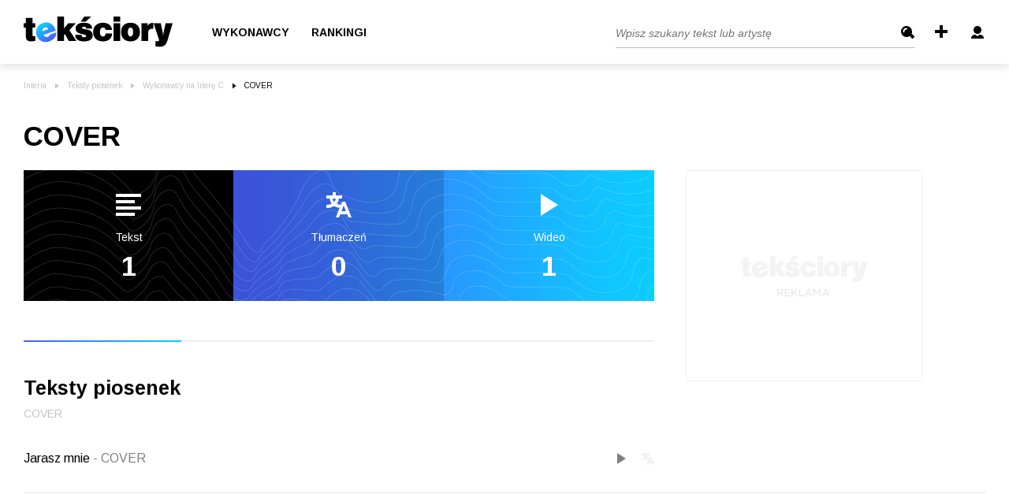

--- FILE ---
content_type: text/html; charset=UTF-8
request_url: https://teksciory.interia.pl/cover,a,39603.html
body_size: 55490
content:
<!DOCTYPE html>
<html xmlns="http://www.w3.org/1999/xhtml">
<head>

<title>COVER teksty piosenek, tłumaczenia piosenek - Teksciory.pl</title><meta http-equiv="Content-Type" content="text/html; charset=UTF-8" />
<meta http-equiv="Content-Language" content="pl" />
<meta name="robots" content="index,follow" />
<meta name="description" content="COVER - teksty piosenek. Zbiór tekstów piosenek, tłumaczeń oraz teledysków zespołu COVER. Znajdź słowa, tekst ulubionej piosenki, jej tłumaczenie oraz teledysk." />
<meta name="keywords" content="COVER, teksty piosenek, tłumaczenia tekstów piosenek, tekst piosenki, teksty, piosenki, słowa piosenki, teledyski" /><meta name="viewport" content="width=device-width, initial-scale=1.0" >
<meta name="googlebot" content="noodp" />
<meta name="referrer" content="origin">
<link rel="icon" href="/favicon/favicon.ico">
<link rel="apple-touch-icon" sizes="180x180" href="/favicon/apple-touch-icon.png">
<link rel="icon" type="image/png" sizes="32x32" href="/favicon/favicon-32x32.png">
<link rel="icon" type="image/png" sizes="16x16" href="/favicon/favicon-16x16.png">
<link rel="manifest" href="/favicon/site.webmanifest">
<meta name="msapplication-TileColor" content="#da532c" />
<meta name="theme-color" content="#ffffff" />

<link href="https://fonts.googleapis.com/css2?family=Arimo:ital,wght@0,400;0,700;1,400&display=swap" rel="stylesheet" type="text/css">
<link href="/s/main.css?v=151220201305" media="screen" rel="stylesheet" type="text/css" />    <link href="/s/artist.css" rel="stylesheet" type="text/css">

<script type="text/javascript" src="/js/jquery-1.6.2.min.js?v=151220201305"></script>
<script type="text/javascript" src="/js/jquery.filestyle.mini.js?v=151220201305"></script>
<script type="text/javascript" src="/js/jquery.cookie.js?v=151220201305"></script>
<script type="text/javascript" src="/js/login.js?v=151220201305"></script>
<script type="text/javascript" src="/js/lazyload.min.js?v=151220201305"></script>
<script type="text/javascript" src="/js/common.js?v=151220201305"></script>
<script type="text/javascript" src="/js/ads-placement.js?v=151220201305"></script>
    <script>
        window.iwaCustomVariablesData = { artistId: 39603 };
    </script>
    
<script>
window.Inpl = window.Inpl || {};
window.Inpl.Ad = window.Inpl.Ad || {};
window.Inpl.Ad.exSettings = window.Inpl.Ad.exSettings || {};
window.Inpl.Ad.exSettings.domain = "teksciory.interia.pl";
</script><script>


        window.Inpl = window.Inpl||{};
        window.Inpl.host = "teksciory.interia.pl";
        window.Inpl.trackerId = "1";
        window.Inpl.WebTr={};
        if(!window.disallowInsets){
        
        Inpl.WebTr.gemius={};
        Inpl.WebTr.gemius.host="//interia.hit.gemius.pl/";
        Inpl.WebTr.gemius.identifier="d2LlREs3CY5xPvn9ESgLEPUH.uzp9kbcfQhW6WmXH6..Y7";
        
        
        var Inpl=window.Inpl||{};function gemius_pending(i){window[i]=window[i]||function(){var e=window[i+"_pdata"]=window[i+"_pdata"]||[];e[e.length]=arguments}}Inpl.skipGemiusIdent||(pp_gemius_identifier=Inpl.WebTr.gemius.identifier,pp_gemius_time_identifier=Inpl.WebTr.gemius.time_identifier),Inpl.gemiusOff||(gemius_pending("gemius_hit"),gemius_pending("gemius_event"),gemius_pending("pp_gemius_hit"),gemius_pending("pp_gemius_event"),function(r,o){try{function e(e,i){var t=r.createElement(o),s=e?Inpl.WebTr.gemius.host+"sweqevub.js":Inpl.WebTr.gemius.host+"xgemius.js";n=e?"sweqevub":"xgemius",p=e?6:1,t.setAttribute("async","async"),t.setAttribute("defer","defer"),t.onerror=function(){void 0!==Inpl&&void 0!==Inpl.Abd&&Inpl.Abd.trackError(n,p)},t.onload=function(){void 0!==Inpl&&void 0!==Inpl.Abd&&Inpl.Abd.registerScript(n,p)},t.src=d+":"+s,u.parentNode.insertBefore(t,u),i&&t.addEventListener?t.addEventListener(["on","er","r","or"].join(""),i,!1):i&&t.attachEvent&&t.attachEvent("onerror",i)}var u=r.getElementsByTagName(o)[0],d="http"+("https:"==location.protocol?"s":"");e(0,function(){e(1)})}catch(e){window.Inpl&&window.Inpl.Log&&Inpl.Log.log("gemius_inset_error",e)}}(document,"script"));var __iwa=__iwa||[];__iwa.push(["setCustomVar","gemius_hg","1","page"]),Inpl.skipGemiusIdent||(__iwa.push(["setCustomVar","gemiusId",pp_gemius_identifier,"page"]),__iwa.push(["setCustomVar","gemiusTime",pp_gemius_time_identifier,"page"]));
        
        Inpl.WebTr.tout = {};
        Inpl.WebTr.tout.url= "//js.iplsc.com/inpl.tout/1.0.69/inpl.tout.js";
        Inpl.WebTr.tout.includeBreakingNews=1;    
        Inpl.WebTr.tout.includeTout=1;
        Inpl.WebTr.tout.color="#000000";
        Inpl.WebTr.tout.theme=null;
        !function(e,t,u){e.Inpl=e.Inpl||{},e.Inpl.Tout=e.Inpl.Tout||{},e.Inpl.Tout.create=function(e){this.queue=this.queue||[],this.queue.push(e)};var n={includeTout:e.Inpl.WebTr.tout.includeTout,includeBreakingNews:e.Inpl.WebTr.tout.includeBreakingNews,includeNews:e.Inpl.WebTr.tout.includeNews,theme:e.Inpl.WebTr.tout.theme,color:e.Inpl.WebTr.tout.color},l=t.createElement("script");l.src=u,t.querySelector("head").appendChild(l),e.Inpl.Tout.create(n)}(window,document,Inpl.WebTr.tout.url);
    
        var __iwa = __iwa || [];
        Inpl.WebTr.iwa = {};
        Inpl.Ad = Inpl.Ad || {};
        Inpl.Ad.exSettings = Inpl.Ad.exSettings || {};
        Inpl.Ad.exSettings.keywords = Inpl.Ad.exSettings.keywords || {};
        __iwa.push(['setCustomVar','webtrack','true','page']);
        __iwa.push(['setCustomVar','webtrack','true','page']);
        __iwa.push(['setCustomVar','webtrack_date','1/19/2026, 7:47:39 AM','page']);
        __iwa.push(['setCustomVar','keywords',Inpl.Ad.exSettings.keywords.DFP,'page']);
        __iwa.push(['setCustomVar','path_prefix',Inpl.Ad.exSettings.pathPrefix,'page']);
        Inpl.WebTr.iwa.crossorigin = 0;
        Inpl.WebTr.iwa.plugins = {"performance":{"name":"performance"},"pageheight":{"name":"pageheight"},"scroll":{"name":"scroll"},"timeSpent":{"name":"timeSpent"},"viewAbility":{"name":"viewAbility"},"browserFeatures":{"name":"browserFeatures"}};
        Inpl.WebTr.iwa.noPv = false;
        Inpl.WebTr.iwa.trackerId = window.Inpl.trackerId;
        Inpl.WebTr.iwa.iwa3Source = "//js.iplsc.com/iwa3/3.0.140/";
        Inpl.WebTr.iwa.iwa3Collector = "//iwa3.hit.interia.pl:443";
        Inpl.WebTr.iwa.sessionHost = window.Inpl.host;
        !function(e){var i={};function n(r){if(i[r])return i[r].exports;var t=i[r]={i:r,l:!1,exports:{}};return e[r].call(t.exports,t,t.exports,n),t.l=!0,t.exports}n.m=e,n.c=i,n.d=function(e,i,r){n.o(e,i)||Object.defineProperty(e,i,{enumerable:!0,get:r})},n.r=function(e){"undefined"!=typeof Symbol&&Symbol.toStringTag&&Object.defineProperty(e,Symbol.toStringTag,{value:"Module"}),Object.defineProperty(e,"__esModule",{value:!0})},n.t=function(e,i){if(1&i&&(e=n(e)),8&i)return e;if(4&i&&"object"==typeof e&&e&&e.__esModule)return e;var r=Object.create(null);if(n.r(r),Object.defineProperty(r,"default",{enumerable:!0,value:e}),2&i&&"string"!=typeof e)for(var t in e)n.d(r,t,function(i){return e[i]}.bind(null,t));return r},n.n=function(e){var i=e&&e.__esModule?function(){return e.default}:function(){return e};return n.d(i,"a",i),i},n.o=function(e,i){return Object.prototype.hasOwnProperty.call(e,i)},n.p="/",n(n.s=0)}([function(e,i){"undefined"==typeof iwa&&(window.iwa=function(){return iwa3.apply(null,arguments)});var n=window.Inpl||{};window.emptyString="",function(e,i,r,t,o,a){var w=Object.entries&&"undefined"!=typeof Promise&&-1!==Promise.toString().indexOf("[native code]")?1:0;window.iwa3BaseURL=w?e+"new/":e+"old/";var s=window.iwa3BaseURL+"main.iwa.js";window.IWA3Object="iwa3";var c="script";window.iwa3=window.iwa3||function(){window.iwa3.q=window.iwa3.q||[],window.iwa3.q.push(arguments)};var u=document.createElement(c);n.WebTr.iwa.sessionHost?u.src="https:"+t+"/"+a+"iwa_core?ts="+Date.now()+"&u="+encodeURIComponent(location.href)+"&sh="+n.WebTr.iwa.sessionHost:u.src="https:"+t+"/"+a+"iwa_core?ts="+Date.now()+"&u="+encodeURIComponent(location.href)+"&sh="+location.host.replace("www.",""),u.async=1;var d=document.createElement(c),l=document.getElementsByTagName(c)[0];d.async=1,iwa3("config",{request:{socket:{url:"wss:"+t+"/"+a+"collector"},http:{url:"https:"+t}}}),d.src=s,n.WebTr.iwa.crossorigin&&d.setAttribute("crossorigin","anonymous"),l.parentNode.insertBefore(u,l),l.parentNode.insertBefore(d,l),u.onerror=function(){void 0!==n&&void 0!==n.Abd&&n.Abd.trackError("iwa3",3)},u.onload=function(){void 0!==n&&void 0!==n.Abd&&n.Abd.registerScript("iwa3",3)}}(n.WebTr.iwa.iwa3Source,0,0,n.WebTr.iwa.iwa3Collector,0,window.emptyString),n.WebTr.iwa.sessionHost?iwa("create",n.WebTr.iwa.trackerId,{sessionDomain:n.WebTr.iwa.sessionHost}):iwa("create",n.WebTr.iwa.trackerId);var r={};for(var t in n.WebTr.iwa.plugins)n.WebTr.iwa.plugins.hasOwnProperty(t)&&(o(),"clickMap"===t?iwa("clickMap"):iwa("plugin","register",t,r));function o(){for(var e in r={},n.WebTr.iwa.plugins[t].cv)n.WebTr.iwa.plugins[t].cv.hasOwnProperty(e)&&(r[n.WebTr.iwa.plugins[t].cv[e].name]=n.WebTr.iwa.plugins[t].cv[e].value)}if(window.iwaCustomVariablesData)for(var a in window.iwaCustomVariablesData)window.iwaCustomVariablesData.hasOwnProperty(a)&&iwa("setCustomVar",a,window.iwaCustomVariablesData[a],"page");n.WebTr.iwa.noPv||iwa("send","pageview")}]);
        iwa('plugin', 'register', 'rodo');
    
        Inpl.WebTr.ga4={};
        Inpl.WebTr.ga4.codes={"0":{"value":"G-KTT130KQ7K","cookieDomain":""}};
        (o=>{o.addEventListener("load",()=>{for(var e in Inpl.WebTr.ga4.codes){var a,t,n;Inpl.WebTr.ga4.codes.hasOwnProperty(e)&&(a=Inpl.WebTr.ga4.codes[e].value,e=Inpl.WebTr.ga4.codes[e].cookieDomain,n="script",t=document.createElement(n),n=document.getElementsByTagName(n)[0],t.async=1,t.src="https://www.googletagmanager.com/gtag/js?id="+a,n.parentNode.insertBefore(t,n),o.dataLayer=o.dataLayer||[],o.gtag=function(){dataLayer.push(arguments)},o.gtag("js",new Date),e&&""!==e?o.gtag("config",a,{cookie_domain:e}):o.gtag("config",a),t.onload=function(){let a=dataLayer.push;dataLayer.push=(...e)=>{requestAnimationFrame(()=>{setTimeout(()=>{a(...e)},0)})}})}})})(window);
        
        Inpl.WebTr.rd = {};
        Inpl.WebTr.rd.crossorigin = 0;
        Inpl.WebTr.rd.rodoScriptDir="//js.iplsc.com/inpl.rd/latest/";
        Inpl.WebTr.rd.rodoJsonDir="https://prywatnosc.interia.pl/rodo/messages-pl";
        !function(){var o="script",r=(window.rodoScriptDir=Inpl.WebTr.rd.rodoScriptDir,window.rodoJsonDir=Inpl.WebTr.rd.rodoJsonDir,document.createElement(o)),o=document.getElementsByTagName(o)[0];Inpl.WebTr.rd.crossorigin&&r.setAttribute("crossorigin","anonymous"),r.src=Inpl.WebTr.rd.rodoScriptDir+"inpl.rd.jssc",r.async=1,o.parentNode.insertBefore(r,o),window.googletag=window.googletag||{cmd:[]};try{localStorage.setItem("adoceanRodoKeyword","rodo_4")}catch(o){}}();
    
        Inpl.WebTr.adtracker={};
        Inpl.WebTr.adtracker.src="//js.iplsc.com/inpl.uanc/1.3.254/inpl.uanc.js";
        Inpl.WebTr.adtracker.onload=undefined;
        Inpl.WebTr.adtracker.crossorigin=0;
        window.addEventListener(Inpl.WebTr.adtracker.onload ? 'load' : 'DOMContentLoaded', function(event){var s ='scr'+'ipt',r = document.createElement(s),e=document.getElementsByTagName(s)[0];if(Inpl.WebTr.adtracker.crossorigin){r.setAttribute('crossorigin','anonymous')};r.async=1;r.src=Inpl.WebTr.adtracker.src;e.parentNode.insertBefore(r,e);})
        
        Inpl.WebTr.pixelfb = {};;
        Inpl.WebTr.pixelfb.id = "238861105225571";
        var Inpl=window.Inpl||{};window.addEventListener("load",function(){var e,n,t,r;e=document,n="script",t=Inpl.WebTr.pixelfb.id,r=e.getElementsByTagName(n)[0],(e=e.createElement(n)).async=!0,e.src="https://www.facebook.com/tr?id="+t+"&ev=PageView&noscript=1",r.parentNode.insertBefore(e,r)});
    }/* Wygenerowano dla default/teksciory.interia.pl - 19.01.2026, 08:47:39  */
</script></head>

<body class="page--artist ">
    
    
            <div class="header main--header mainHeader">
	<div class="container">
		<div class="header--row">
			<div class="d-flex align-items-center">
				<a href="/" class="main--logo">
					<img src="/i/logo_b.svg" alt="Tekściory" class="img">
				</a>
									<ul class="header--list">
						<!--<li><a class="itemHome" href="/"></a></li>-->
						<li class="selected"><a href="/wykonawcy-alfabetycznie" class="header--link">Wykonawcy</a></li>
						<li><a href="/rankingi" class="header--link">Rankingi</a></li>
					</ul>
							</div>
			<div class="formcontainer">
									<button type="button" class="mobile--search--btn handleTargetVisibility" data-target="mobileSearchTarget">
						<img src="/i/icon-search.svg" alt="" class="search">
						<img src="/i/icon-back.svg" alt="" class="back">
					</button>
					<form class="search--form searchForm mobileSearchTarget" action="/szukaj" method="get">
						<input class="header--search--input" type="text" name="q" id="searchquery" placeholder="Wpisz szukany tekst lub artystę" />
						<input class="btn" type="submit" name="" value="Szukaj" />
					</form>
					<a class="icon--add addLyric" href="/lyric/add" title="Dodaj tekst">
						<svg xmlns="http://www.w3.org/2000/svg" width="16" height="16" viewBox="0 0 16 16">
							<path id="Rectangle_7_copy" data-name="Rectangle 7 copy" class="cls-1" d="M1504,32h4V48h-4V32Zm-6,6h16v4h-16V38Z" transform="translate(-1498 -32)"/>
						</svg>
					</a>
					<div class="headerLinks"></div>
					<button type="button" class="burger--component handleTargetVisibility" data-target="burgerTargetBox">
						<span class="line"></span>
						<span class="line"></span>
						<span class="line"></span>
					</button>
					<div class="user--details--box d-lg-none burgerTargetBox">
						<a href="/common/loginboxframe" class="link -highlighted login">
							<svg width="16" class="icon" version="1.1" id="Layer_1" xmlns="http://www.w3.org/2000/svg" xmlns:xlink="http://www.w3.org/1999/xlink" x="0px" y="0px"
								viewBox="0 0 16 16" style="enable-background:new 0 0 16 16;" xml:space="preserve">
							<path fill="#fff" d="M3,5c0-2.8,2.2-5,5-5s5,2.2,5,5s-2.2,5-5,5S3,7.8,3,5z M10.9,11c-0.2,0-0.5,0.1-0.6,0.2L8,13.1l-2.2-1.8
								C5.6,11.1,5.4,11,5.1,11C2.3,11,0,13,0,15.4V16h16v-0.6C16,13,13.7,11,10.9,11z"/>
							</svg>
							Zaloguj się
						</a>
						<a href="/wykonawcy-alfabetycznie" class="link">
							<svg width="12" class="icon" version="1.1" id="Layer_1" xmlns="http://www.w3.org/2000/svg" xmlns:xlink="http://www.w3.org/1999/xlink" x="0px" y="0px"
								viewBox="0 0 12 16" style="enable-background:new 0 0 12 16;" xml:space="preserve">
							<path fill="#808080" class="st0" d="M9,12h2.6c-0.8,2.3-3,4-5.6,4c-2.6,0-4.8-1.7-5.6-4H3v-2H0V9h3V7H0V6h3V4H0.4c0.8-2.3,3-4,5.6-4
								c2.6,0,4.8,1.7,5.6,4H9v2h3v1H9v2h3v1H9V12z"/>
							</svg>
							Wykonawcy
						</a>
						<a href="/rankingi" class="link">
							<svg class="icon" width="16" version="1.1" id="Layer_1" xmlns="http://www.w3.org/2000/svg" xmlns:xlink="http://www.w3.org/1999/xlink" x="0px" y="0px"
								viewBox="0 0 16 16" style="enable-background:new 0 0 16 16;" xml:space="preserve">
								<path fill="#808080" class="st0" d="M0,16v-6h5V6h5V0h6v16H0z"/>
							</svg>
							Ranking
						</a>
					</div>
							</div>
		</div>
	</div>
	<!--<div class="textsCount">Teksty piosenek i tłumaczenia: ilość w serwisie - 736 618</div> -->
	
</div>


<div class="loginHeader" style="display: none;">
	<div class="header main--header mainHeader">
		<div class="container pt-md-1">
			<div class="header--row">
				<div class="d-flex align-items-center">
					<a href="/" class="main--logo">
						<img src="/i/logo_b.svg" alt="Tekściory" class="img">
					</a>
				</div>
				<div class="formcontainer">
					<a href="/rejestracja" class="header--link mr-0">załóż konto</a>
				</div>
			</div>
		</div>
	</div>
</div>
	


<script type="text/javascript">//<![CDATA[
var sDomain = "//s.teksciory.interia.pl";
$(function() {
    if($.cookie('tusername')) {
        var aPath = $.cookie('tavpath');
        if(aPath.substr(0, 3) != "/i/" && aPath.substr(0, sDomain.length) != sDomain) {
        	aPath = "";
        }
		showLoggedInfo($.cookie('tusername'), aPath);
	} else {
		showLoginInfo();
	}
    // $("#searchquery").focus(function() {
	// 	if($(this).val() == "Wpisz szukany tekst lub artystę") {
	// 		$(this).val("");
	// 	}
	// });
	// $("#searchquery").blur(function() {
	// 	if($(this).val() == "") {
	// 		$(this).val("Wpisz szukany tekst lub artystę");
	// 	}
	// });
});
//]]></script>    
    <div class="mainContent">
        <div class="container">
	
		<ul class="breadcrumbs--component"><li class="item"><a href="http://www.interia.pl/#utm_source=Teksciory&amp;utm_medium=belka&amp;utm_campaign=powrot_z_zew" class="link">Interia</a></li><li class="item"><a href="/" class="link">Teksty piosenek</a></li><li class="item"><a class="link" href="/wykonawcy-litera-c,8.html">Wykonawcy na literę C</a></li><li class="item">COVER</li></ul>	

	<h1 class="header--h1">COVER</h1>
	<!--  -->

	<div class="row">
		<div class="col-lg-8">
			<div data-ad-container="ad_1">
									<ul class="statics--component">
						<li class="item">
							<svg width="32" class="icon" version="1.1" id="Layer_1" xmlns="http://www.w3.org/2000/svg" xmlns:xlink="http://www.w3.org/1999/xlink" x="0px" y="0px"
								viewBox="0 0 16 14" style="enable-background:new 0 0 16 14;" xml:space="preserve">
								<path fill="#fff" d="M16,2H0V0h16V2z M12,12H0v2h12V12z M16,8H0v2h16V8z M12,4H0v2h12V4z"/>
							</svg>
							<div class="text">Tekst</div>
							<div class="counter">1</div>
						</li>
						<li class="item">
							<svg class="icon" version="1.1" id="Layer_1" xmlns="http://www.w3.org/2000/svg" xmlns:xlink="http://www.w3.org/1999/xlink" x="0px" y="0px"
								viewBox="0 0 16 16" style="enable-background:new 0 0 16 16;" xml:space="preserve">
								<path fill="#fff" d="M12,6h-2L9.2,8C8.3,7.9,7.4,7.7,6.6,7.4c0.8-1,1.2-2.2,1.3-3.4H10V2H6V0H4v2H0v2h2.1c0.1,1.2,0.6,2.4,1.3,3.4
								C2.3,7.8,1.2,8,0,8v2c1.7,0.1,3.5-0.4,5-1.2c1.1,0.6,2.2,1,3.4,1.1L6,16h2l0.8-2h4.4l0.8,2h2L12,6z M5,6.3C4.5,5.6,4.1,4.8,4.1,4
								h1.9C5.9,4.8,5.5,5.6,5,6.3z M9.6,12L11,8.5l1.4,3.5H9.6z"/>
							</svg>
							<div class="text">Tłumaczeń</div>
							<div class="counter">0</div>
						</li>
						<li class="item">
							<svg width="22" class="icon" version="1.1" id="Layer_1" xmlns="http://www.w3.org/2000/svg" xmlns:xlink="http://www.w3.org/1999/xlink" x="0px" y="0px"
								viewBox="0 0 11 14" style="enable-background:new 0 0 11 14;" xml:space="preserve">
							<polygon fill="#fff" points="0,0 0,14 11,7 "/>
							</svg>
							<div class="text">Wideo</div>
							<div class="counter">1</div>
						</li>
					</ul>
					<!--  ????? -->
					<!--  -->

					<h2 class="header--h2 -decorated">Teksty piosenek</h2>
					<p class="description--component">COVER</p>
					<ul class="songs--list lCol">
												<li class="item">
							<a class="title titleVideo" href="/cover-jarasz-mnie-tekst-piosenki,t,656524.html">
								Jarasz mnie								<span class="artist"> - COVER</span>
							</a>
							
							<div class="icons">
								<div class="icon--video iconVideo -active" title="teledysk"></div>
								<div class="icon--translation iconText " title="tłumaczenie">
									<svg version="1.1" id="Layer_1" xmlns="http://www.w3.org/2000/svg" xmlns:xlink="http://www.w3.org/1999/xlink" x="0px" y="0px"
										viewBox="0 0 16 16" style="enable-background:new 0 0 16 16;" xml:space="preserve">
										<path d="M12,6h-2L9.2,8C8.3,7.9,7.4,7.7,6.6,7.4c0.8-1,1.2-2.2,1.3-3.4H10V2H6V0H4v2H0v2h2.1c0.1,1.2,0.6,2.4,1.3,3.4
										C2.3,7.8,1.2,8,0,8v2c1.7,0.1,3.5-0.4,5-1.2c1.1,0.6,2.2,1,3.4,1.1L6,16h2l0.8-2h4.4l0.8,2h2L12,6z M5,6.3C4.5,5.6,4.1,4.8,4.1,4
										h1.9C5.9,4.8,5.5,5.6,5,6.3z M9.6,12L11,8.5l1.4,3.5H9.6z"/>
									</svg>
								</div>
							</div>
						</li>
											</ul>
			</div>
		</div>
		<div class="col-lg-4">
			<div class="adFloatingItem" data-container="ad_1">
				<div class="dfp_box300x250 slotCol">
    <div class="advert-200-box -border">
        <div class="advert--container pb-lg-0 pb-xl-5">
            <div class="_mx--container"> 
                <div class="title">Reklama</div>
                <div id="ad-box300x250"></div>            </div>    
        </div>
    </div>
</div>    			</div>
		</div>
	</div>	
</div>
<div class="container">
	<div class="advert--top--border mt-5">
		<div class=" dfp_gora_srodek slotCol">
	<div class="  
						            
				">      
            
    			<div class="advert--container advContainer  
    					    				">
					<div class="_mx--container">
						<div class="advert-200-box">
							<div class="title">Reklama</div>
    							<div id="ad-gora_srodek"></div>    						
						</div>	
    				</div>	
            	</div>
	</div>
</div>
	</div>	
</div>
<div class="container">
	<div class="row">
		<div class="col-lg-8">

			<div data-ad-container="ad_2">									
						<!-- polecane -->
						<div>
	<h3 class="header--h2 -decorated _mt-4-5">Polecane na dziś</h3>
	<p class="description--component">Teksty piosenek</p>
</div>
<ul class="songs--list recommendedTexts">
			<li class="item">
			<a class="title d-inline" href="/piotr-pregowski-parawany-tango-polska-eurowizja-2026-preselekcje-tekst-piosenki,t,730132.html">Parawany Tango (Polska - Eurowizja 2026 preselekcje)</a>
			<a class="artist -inline" href="/piotr-pregowski,a,52784.html">Piotr Pręgowski</a>
			<div class="text">„Piotr Pręgowski prezentuje piosenkę &quot;Parawany Tango&quot;, z którą zakwalifikował się do polskich preselekcji na Eurowizję 2026.

Panie ratowniku bardzo przepraszamy
My tu zaraz konkurs tańca ”</div>
			<div class="icons">
				<div class="icon--video iconVideo -active" title="teledysk"></div>
				<div class="icon--translation iconText " title="tłumaczenie">
					<svg version="1.1" id="Layer_1" xmlns="http://www.w3.org/2000/svg" xmlns:xlink="http://www.w3.org/1999/xlink" x="0px" y="0px"
						viewBox="0 0 16 16" style="enable-background:new 0 0 16 16;" xml:space="preserve">
						<path d="M12,6h-2L9.2,8C8.3,7.9,7.4,7.7,6.6,7.4c0.8-1,1.2-2.2,1.3-3.4H10V2H6V0H4v2H0v2h2.1c0.1,1.2,0.6,2.4,1.3,3.4
						C2.3,7.8,1.2,8,0,8v2c1.7,0.1,3.5-0.4,5-1.2c1.1,0.6,2.2,1,3.4,1.1L6,16h2l0.8-2h4.4l0.8,2h2L12,6z M5,6.3C4.5,5.6,4.1,4.8,4.1,4
						h1.9C5.9,4.8,5.5,5.6,5,6.3z M9.6,12L11,8.5l1.4,3.5H9.6z"/>
					</svg>
				</div>
			</div>
		</li>
			<li class="item">
			<a class="title d-inline" href="/stasiek-kukulski-this-too-shall-pass-eurovision2026-poland-preselekcje-tekst-piosenki,t,730067.html">This too shall pass (Eurovision2026 POLAND - preselekcje)</a>
			<a class="artist -inline" href="/stasiek-kukulski,a,51209.html">Stasiek Kukulski</a>
			<div class="text">„oh, jay, sing into my ear
and raise me above my fear
through the night, from my weary heart
with dawn, from my bare soul, dearest guard

i’m near the edge of surrender
this too shall pass
the o”</div>
			<div class="icons">
				<div class="icon--video iconVideo -active" title="teledysk"></div>
				<div class="icon--translation iconText " title="tłumaczenie">
					<svg version="1.1" id="Layer_1" xmlns="http://www.w3.org/2000/svg" xmlns:xlink="http://www.w3.org/1999/xlink" x="0px" y="0px"
						viewBox="0 0 16 16" style="enable-background:new 0 0 16 16;" xml:space="preserve">
						<path d="M12,6h-2L9.2,8C8.3,7.9,7.4,7.7,6.6,7.4c0.8-1,1.2-2.2,1.3-3.4H10V2H6V0H4v2H0v2h2.1c0.1,1.2,0.6,2.4,1.3,3.4
						C2.3,7.8,1.2,8,0,8v2c1.7,0.1,3.5-0.4,5-1.2c1.1,0.6,2.2,1,3.4,1.1L6,16h2l0.8-2h4.4l0.8,2h2L12,6z M5,6.3C4.5,5.6,4.1,4.8,4.1,4
						h1.9C5.9,4.8,5.5,5.6,5,6.3z M9.6,12L11,8.5l1.4,3.5H9.6z"/>
					</svg>
				</div>
			</div>
		</li>
			<li class="item">
			<a class="title d-inline" href="/basia-giewont-zimna-woda-polska-eurowizja-2026-preselekcje-tekst-piosenki,t,730129.html">Zimna woda (Polska - Eurowizja 2026 preselekcje)</a>
			<a class="artist -inline" href="/basia-giewont,a,48932.html">Basia Giewont</a>
			<div class="text">„Czy to mi się śniło – powiedz mi, wodo
Że znajdę tę miłość z moją urodą
Że znajdę dla serca drugą połowę
Na całe swe życie, na nową drogę

Hej, hej, gdzie uroda
W rzece zimna woda

Czy to mi s”</div>
			<div class="icons">
				<div class="icon--video iconVideo -active" title="teledysk"></div>
				<div class="icon--translation iconText " title="tłumaczenie">
					<svg version="1.1" id="Layer_1" xmlns="http://www.w3.org/2000/svg" xmlns:xlink="http://www.w3.org/1999/xlink" x="0px" y="0px"
						viewBox="0 0 16 16" style="enable-background:new 0 0 16 16;" xml:space="preserve">
						<path d="M12,6h-2L9.2,8C8.3,7.9,7.4,7.7,6.6,7.4c0.8-1,1.2-2.2,1.3-3.4H10V2H6V0H4v2H0v2h2.1c0.1,1.2,0.6,2.4,1.3,3.4
						C2.3,7.8,1.2,8,0,8v2c1.7,0.1,3.5-0.4,5-1.2c1.1,0.6,2.2,1,3.4,1.1L6,16h2l0.8-2h4.4l0.8,2h2L12,6z M5,6.3C4.5,5.6,4.1,4.8,4.1,4
						h1.9C5.9,4.8,5.5,5.6,5,6.3z M9.6,12L11,8.5l1.4,3.5H9.6z"/>
					</svg>
				</div>
			</div>
		</li>
			<li class="item">
			<a class="title d-inline" href="/ola-antoniak-don-t-you-try-polska-eurowizja-2026-preselekcje-tekst-piosenki,t,730126.html">Don't You Try (Polska - Eurowizja 2026 preselekcje)</a>
			<a class="artist -inline" href="/ola-antoniak,a,51353.html">Ola Antoniak</a>
			<div class="text">„Don't you try
Don't you even try to forget me
Take away all my sadness
And never come back

It's hard to believe
You had a chance to keep me
It's so hard to believe
It will never come back

”</div>
			<div class="icons">
				<div class="icon--video iconVideo -active" title="teledysk"></div>
				<div class="icon--translation iconText " title="tłumaczenie">
					<svg version="1.1" id="Layer_1" xmlns="http://www.w3.org/2000/svg" xmlns:xlink="http://www.w3.org/1999/xlink" x="0px" y="0px"
						viewBox="0 0 16 16" style="enable-background:new 0 0 16 16;" xml:space="preserve">
						<path d="M12,6h-2L9.2,8C8.3,7.9,7.4,7.7,6.6,7.4c0.8-1,1.2-2.2,1.3-3.4H10V2H6V0H4v2H0v2h2.1c0.1,1.2,0.6,2.4,1.3,3.4
						C2.3,7.8,1.2,8,0,8v2c1.7,0.1,3.5-0.4,5-1.2c1.1,0.6,2.2,1,3.4,1.1L6,16h2l0.8-2h4.4l0.8,2h2L12,6z M5,6.3C4.5,5.6,4.1,4.8,4.1,4
						h1.9C5.9,4.8,5.5,5.6,5,6.3z M9.6,12L11,8.5l1.4,3.5H9.6z"/>
					</svg>
				</div>
			</div>
		</li>
			<li class="item">
			<a class="title d-inline" href="/mrozu-anioly-pojedynek-feat-julia-pietrucha-tekst-piosenki,t,730156.html">Anioły (Pojedynek) - feat. Julia Pietrucha</a>
			<a class="artist -inline" href="/mrozu,a,23437.html">Mrozu</a>
			<div class="text">„Wstało słońce ja nie umiem wstać
Niby komu opowiedzieć dzień
Znowu ktoś miał Twoją twarz
Kiedy zasnę przyśni się

Tak po prostu wiedzieć jak się masz
W urodziny Ci napisać coś
Kiedy pytasz mówi”</div>
			<div class="icons">
				<div class="icon--video iconVideo -active" title="teledysk"></div>
				<div class="icon--translation iconText " title="tłumaczenie">
					<svg version="1.1" id="Layer_1" xmlns="http://www.w3.org/2000/svg" xmlns:xlink="http://www.w3.org/1999/xlink" x="0px" y="0px"
						viewBox="0 0 16 16" style="enable-background:new 0 0 16 16;" xml:space="preserve">
						<path d="M12,6h-2L9.2,8C8.3,7.9,7.4,7.7,6.6,7.4c0.8-1,1.2-2.2,1.3-3.4H10V2H6V0H4v2H0v2h2.1c0.1,1.2,0.6,2.4,1.3,3.4
						C2.3,7.8,1.2,8,0,8v2c1.7,0.1,3.5-0.4,5-1.2c1.1,0.6,2.2,1,3.4,1.1L6,16h2l0.8-2h4.4l0.8,2h2L12,6z M5,6.3C4.5,5.6,4.1,4.8,4.1,4
						h1.9C5.9,4.8,5.5,5.6,5,6.3z M9.6,12L11,8.5l1.4,3.5H9.6z"/>
					</svg>
				</div>
			</div>
		</li>
	</ul>						
	
							<div class="mt-5 _mb-md--5" data-adv="dfp_box300x250"></div>						<!-- wyszukiwane teksty -->
						<div class="contentHeader marginLeft20">
    <h2 class="header--h2 -decorated">Wyszukiwane teksty</h2>
    <p class="description--component">Tego wykonawcy</p></div>
<ul class="tags--list lastSearched border">        <li class="item"><a href="/szukaj?q=I'm+cover+cover+cover" class="tag--component">I'm cover cover cover</a> </li>
            <li class="item"><a href="/szukaj?q=Cover+cover+cover" class="tag--component">Cover cover cover</a> </li>
            <li class="item"><a href="/szukaj?q=despacito+powoli+cover+by+Oktawian+po+polskuDespacito+(Powoli)+-+Cover+by+Oktawian+-+Polska+Wersja" class="tag--component">despacito powoli cover by Oktawian po polskuDespacito (Powoli) - Cover by Oktawian - Polska Wersja</a> </li>
            <li class="item"><a href="/szukaj?q=cover+in+fear+cover+your+eyes+go+to+the+place" class="tag--component">cover in fear cover your eyes go to the place</a> </li>
            <li class="item"><a href="/szukaj?q=cover+in+fear+cover+your+eyes+go+to+the+place+where+you+feel+safe+trust" class="tag--component">cover in fear cover your eyes go to the place where you feel safe trust</a> </li>
            <li class="item"><a href="/szukaj?q=Cover+your+ears,+cover+your+eyes,+Go+to+that+place+where+you+feel+safe" class="tag--component">Cover your ears, cover your eyes, Go to that place where you feel safe</a> </li>
            <li class="item"><a href="/szukaj?q=cover+in+fear+cover+your+eyes+go+to+the+place+come+to+place" class="tag--component">cover in fear cover your eyes go to the place come to place</a> </li>
            <li class="item"><a href="/szukaj?q=cover+youre+fear+cover+your+eyes+come+to+the+place++wher+you+be+safe" class="tag--component">cover youre fear cover your eyes come to the place  wher you be safe</a> </li>
            <li class="item"><a href="/szukaj?q=cover+your+feel+cover+you+eyes,+Go+to+that+place+where+you+feel+safe" class="tag--component">cover your feel cover you eyes, Go to that place where you feel safe</a> </li>
            <li class="item"><a href="/szukaj?q=Titanium+-+David+Guetta+ft.+Sia+(Cover+by+Alexander+Stewart)+cover" class="tag--component">Titanium - David Guetta ft. Sia (Cover by Alexander Stewart) cover</a></li>
    </ul>
<div class="break20"></div>						<!-- ostatnio wyszukiwane  -->
						<div class="contentHeader marginLeft20">
    <h2 class="header--h2 -decorated">Ostatnio wyszukiwane</h2>
    <p class="description--component">Teksty piosenek</p></div>
<ul class="tags--list lastSearched border">        <li class="item"><a href="/szukaj?q=Dogasił+się+już+pet" class="tag--component">Dogasił się już pet</a> </li>
            <li class="item"><a href="/szukaj?q=bocoran+buat+pk+21+4+2020+malam+ini" class="tag--component">bocoran buat pk 21 4 2020 malam ini</a> </li>
            <li class="item"><a href="/szukaj?q=o+cpaniu" class="tag--component">o cpaniu</a> </li>
            <li class="item"><a href="/szukaj?q=Friz+piosenka+tekst" class="tag--component">Friz piosenka tekst</a> </li>
            <li class="item"><a href="/szukaj?q=bocoran+buat+pk+21+aprl+2020+malam+ini" class="tag--component">bocoran buat pk 21 aprl 2020 malam ini</a> </li>
            <li class="item"><a href="/szukaj?q=Pojęcie+dom" class="tag--component">Pojęcie dom</a> </li>
            <li class="item"><a href="/szukaj?q=bocoran+buat+pk+21+april+2020+malam+ini" class="tag--component">bocoran buat pk 21 april 2020 malam ini</a> </li>
            <li class="item"><a href="/szukaj?q=WANCHIZ+-+Never+wan't+to+lose+you+again+(Original+Mix)+NOWOŚĆ+2020!pobierz++za+darmo" class="tag--component">WANCHIZ - Never wan't to lose you again (Original Mix) NOWOŚĆ 2020!pobierz  za darmo</a> </li>
            <li class="item"><a href="/szukaj?q=Tam+jest+dom" class="tag--component">Tam jest dom</a> </li>
            <li class="item"><a href="/szukaj?q=Areczek+PRG-+Hipnoza+bit+czacha" class="tag--component">Areczek PRG- Hipnoza bit czacha</a></li>
    <li class="item"><a href="/ostatnio-wyszukiwane" class="btn--basic -xs">więcej</a></li></ul>
<div class="break20"></div>						<!-- Wybrane -->
						<div class="contentHeader marginLeft20">
    <h2 class="header--h2 -decorated">Wybrane</h2>
    <p class="description--component">Teksty piosenek</p>
</div>
<ul class="songs--list recommendedTexts">    <li class="item">
        <a class="title d-md-inline" href="/baza-heels-tekst-piosenki,t,729055.html">
            HEELS        </a>
        <a class="artist -inline" href="/baza,a,52415.html"><span class="d-none d-md-inline"> - </span>BAZA</a>
        <div class="icons">
            <div class="icon--video iconVideo -active" title="teledysk"></div>
            <div class="icon--translation iconText " title="tłumaczenie">
                <svg version="1.1" id="Layer_1" xmlns="http://www.w3.org/2000/svg" xmlns:xlink="http://www.w3.org/1999/xlink" x="0px" y="0px"
                    viewBox="0 0 16 16" style="enable-background:new 0 0 16 16;" xml:space="preserve">
                    <path d="M12,6h-2L9.2,8C8.3,7.9,7.4,7.7,6.6,7.4c0.8-1,1.2-2.2,1.3-3.4H10V2H6V0H4v2H0v2h2.1c0.1,1.2,0.6,2.4,1.3,3.4
                    C2.3,7.8,1.2,8,0,8v2c1.7,0.1,3.5-0.4,5-1.2c1.1,0.6,2.2,1,3.4,1.1L6,16h2l0.8-2h4.4l0.8,2h2L12,6z M5,6.3C4.5,5.6,4.1,4.8,4.1,4
                    h1.9C5.9,4.8,5.5,5.6,5,6.3z M9.6,12L11,8.5l1.4,3.5H9.6z"/>
                </svg>
            </div>
        </div>
    </li>
    <li class="item">
        <a class="title d-md-inline" href="/lor-sun-2-feat-runforrest-tekst-piosenki,t,729054.html">
            sun#2 (feat. Runforrest)        </a>
        <a class="artist -inline" href="/lor,a,40547.html"><span class="d-none d-md-inline"> - </span>Lor</a>
        <div class="icons">
            <div class="icon--video iconVideo -active" title="teledysk"></div>
            <div class="icon--translation iconText " title="tłumaczenie">
                <svg version="1.1" id="Layer_1" xmlns="http://www.w3.org/2000/svg" xmlns:xlink="http://www.w3.org/1999/xlink" x="0px" y="0px"
                    viewBox="0 0 16 16" style="enable-background:new 0 0 16 16;" xml:space="preserve">
                    <path d="M12,6h-2L9.2,8C8.3,7.9,7.4,7.7,6.6,7.4c0.8-1,1.2-2.2,1.3-3.4H10V2H6V0H4v2H0v2h2.1c0.1,1.2,0.6,2.4,1.3,3.4
                    C2.3,7.8,1.2,8,0,8v2c1.7,0.1,3.5-0.4,5-1.2c1.1,0.6,2.2,1,3.4,1.1L6,16h2l0.8-2h4.4l0.8,2h2L12,6z M5,6.3C4.5,5.6,4.1,4.8,4.1,4
                    h1.9C5.9,4.8,5.5,5.6,5,6.3z M9.6,12L11,8.5l1.4,3.5H9.6z"/>
                </svg>
            </div>
        </div>
    </li>
    <li class="item">
        <a class="title d-md-inline" href="/selena-gomez-in-the-dark-tekst-piosenki,t,729056.html">
            In The Dark        </a>
        <a class="artist -inline" href="/selena-gomez,a,20730.html"><span class="d-none d-md-inline"> - </span>Selena Gomez</a>
        <div class="icons">
            <div class="icon--video iconVideo -active" title="teledysk"></div>
            <div class="icon--translation iconText " title="tłumaczenie">
                <svg version="1.1" id="Layer_1" xmlns="http://www.w3.org/2000/svg" xmlns:xlink="http://www.w3.org/1999/xlink" x="0px" y="0px"
                    viewBox="0 0 16 16" style="enable-background:new 0 0 16 16;" xml:space="preserve">
                    <path d="M12,6h-2L9.2,8C8.3,7.9,7.4,7.7,6.6,7.4c0.8-1,1.2-2.2,1.3-3.4H10V2H6V0H4v2H0v2h2.1c0.1,1.2,0.6,2.4,1.3,3.4
                    C2.3,7.8,1.2,8,0,8v2c1.7,0.1,3.5-0.4,5-1.2c1.1,0.6,2.2,1,3.4,1.1L6,16h2l0.8-2h4.4l0.8,2h2L12,6z M5,6.3C4.5,5.6,4.1,4.8,4.1,4
                    h1.9C5.9,4.8,5.5,5.6,5,6.3z M9.6,12L11,8.5l1.4,3.5H9.6z"/>
                </svg>
            </div>
        </div>
    </li>
    <li class="item">
        <a class="title d-md-inline" href="/tini-down-tekst-piosenki,t,729059.html">
            Down        </a>
        <a class="artist -inline" href="/tini,a,40282.html"><span class="d-none d-md-inline"> - </span>TINI</a>
        <div class="icons">
            <div class="icon--video iconVideo -active" title="teledysk"></div>
            <div class="icon--translation iconText " title="tłumaczenie">
                <svg version="1.1" id="Layer_1" xmlns="http://www.w3.org/2000/svg" xmlns:xlink="http://www.w3.org/1999/xlink" x="0px" y="0px"
                    viewBox="0 0 16 16" style="enable-background:new 0 0 16 16;" xml:space="preserve">
                    <path d="M12,6h-2L9.2,8C8.3,7.9,7.4,7.7,6.6,7.4c0.8-1,1.2-2.2,1.3-3.4H10V2H6V0H4v2H0v2h2.1c0.1,1.2,0.6,2.4,1.3,3.4
                    C2.3,7.8,1.2,8,0,8v2c1.7,0.1,3.5-0.4,5-1.2c1.1,0.6,2.2,1,3.4,1.1L6,16h2l0.8-2h4.4l0.8,2h2L12,6z M5,6.3C4.5,5.6,4.1,4.8,4.1,4
                    h1.9C5.9,4.8,5.5,5.6,5,6.3z M9.6,12L11,8.5l1.4,3.5H9.6z"/>
                </svg>
            </div>
        </div>
    </li>
    <li class="item">
        <a class="title d-md-inline" href="/lor-the-girl-with-the-flaxen-hair-tekst-piosenki,t,729053.html">
            The Girl with the Flaxen Hair        </a>
        <a class="artist -inline" href="/lor,a,40547.html"><span class="d-none d-md-inline"> - </span>Lor</a>
        <div class="icons">
            <div class="icon--video iconVideo -active" title="teledysk"></div>
            <div class="icon--translation iconText " title="tłumaczenie">
                <svg version="1.1" id="Layer_1" xmlns="http://www.w3.org/2000/svg" xmlns:xlink="http://www.w3.org/1999/xlink" x="0px" y="0px"
                    viewBox="0 0 16 16" style="enable-background:new 0 0 16 16;" xml:space="preserve">
                    <path d="M12,6h-2L9.2,8C8.3,7.9,7.4,7.7,6.6,7.4c0.8-1,1.2-2.2,1.3-3.4H10V2H6V0H4v2H0v2h2.1c0.1,1.2,0.6,2.4,1.3,3.4
                    C2.3,7.8,1.2,8,0,8v2c1.7,0.1,3.5-0.4,5-1.2c1.1,0.6,2.2,1,3.4,1.1L6,16h2l0.8-2h4.4l0.8,2h2L12,6z M5,6.3C4.5,5.6,4.1,4.8,4.1,4
                    h1.9C5.9,4.8,5.5,5.6,5,6.3z M9.6,12L11,8.5l1.4,3.5H9.6z"/>
                </svg>
            </div>
        </div>
    </li>
    <li class="item">
        <a class="title d-md-inline" href="/og-kamka-zawsze-gdy-upadne-tekst-piosenki,t,729061.html">
            Zawsze gdy upadnę        </a>
        <a class="artist -inline" href="/og-kamka,a,52127.html"><span class="d-none d-md-inline"> - </span>OG kamka</a>
        <div class="icons">
            <div class="icon--video iconVideo " title="teledysk"></div>
            <div class="icon--translation iconText " title="tłumaczenie">
                <svg version="1.1" id="Layer_1" xmlns="http://www.w3.org/2000/svg" xmlns:xlink="http://www.w3.org/1999/xlink" x="0px" y="0px"
                    viewBox="0 0 16 16" style="enable-background:new 0 0 16 16;" xml:space="preserve">
                    <path d="M12,6h-2L9.2,8C8.3,7.9,7.4,7.7,6.6,7.4c0.8-1,1.2-2.2,1.3-3.4H10V2H6V0H4v2H0v2h2.1c0.1,1.2,0.6,2.4,1.3,3.4
                    C2.3,7.8,1.2,8,0,8v2c1.7,0.1,3.5-0.4,5-1.2c1.1,0.6,2.2,1,3.4,1.1L6,16h2l0.8-2h4.4l0.8,2h2L12,6z M5,6.3C4.5,5.6,4.1,4.8,4.1,4
                    h1.9C5.9,4.8,5.5,5.6,5,6.3z M9.6,12L11,8.5l1.4,3.5H9.6z"/>
                </svg>
            </div>
        </div>
    </li>
    <li class="item">
        <a class="title d-md-inline" href="/bad-omens-dying-to-love-tekst-piosenki,t,729058.html">
            Dying To Love        </a>
        <a class="artist -inline" href="/bad-omens,a,48585.html"><span class="d-none d-md-inline"> - </span>BAD OMENS</a>
        <div class="icons">
            <div class="icon--video iconVideo -active" title="teledysk"></div>
            <div class="icon--translation iconText " title="tłumaczenie">
                <svg version="1.1" id="Layer_1" xmlns="http://www.w3.org/2000/svg" xmlns:xlink="http://www.w3.org/1999/xlink" x="0px" y="0px"
                    viewBox="0 0 16 16" style="enable-background:new 0 0 16 16;" xml:space="preserve">
                    <path d="M12,6h-2L9.2,8C8.3,7.9,7.4,7.7,6.6,7.4c0.8-1,1.2-2.2,1.3-3.4H10V2H6V0H4v2H0v2h2.1c0.1,1.2,0.6,2.4,1.3,3.4
                    C2.3,7.8,1.2,8,0,8v2c1.7,0.1,3.5-0.4,5-1.2c1.1,0.6,2.2,1,3.4,1.1L6,16h2l0.8-2h4.4l0.8,2h2L12,6z M5,6.3C4.5,5.6,4.1,4.8,4.1,4
                    h1.9C5.9,4.8,5.5,5.6,5,6.3z M9.6,12L11,8.5l1.4,3.5H9.6z"/>
                </svg>
            </div>
        </div>
    </li>
    <li class="item">
        <a class="title d-md-inline" href="/jerry-heil-earth-dradada-tekst-piosenki,t,729057.html">
            Earth (Dradada)        </a>
        <a class="artist -inline" href="/jerry-heil,a,49012.html"><span class="d-none d-md-inline"> - </span>Jerry Heil</a>
        <div class="icons">
            <div class="icon--video iconVideo -active" title="teledysk"></div>
            <div class="icon--translation iconText " title="tłumaczenie">
                <svg version="1.1" id="Layer_1" xmlns="http://www.w3.org/2000/svg" xmlns:xlink="http://www.w3.org/1999/xlink" x="0px" y="0px"
                    viewBox="0 0 16 16" style="enable-background:new 0 0 16 16;" xml:space="preserve">
                    <path d="M12,6h-2L9.2,8C8.3,7.9,7.4,7.7,6.6,7.4c0.8-1,1.2-2.2,1.3-3.4H10V2H6V0H4v2H0v2h2.1c0.1,1.2,0.6,2.4,1.3,3.4
                    C2.3,7.8,1.2,8,0,8v2c1.7,0.1,3.5-0.4,5-1.2c1.1,0.6,2.2,1,3.4,1.1L6,16h2l0.8-2h4.4l0.8,2h2L12,6z M5,6.3C4.5,5.6,4.1,4.8,4.1,4
                    h1.9C5.9,4.8,5.5,5.6,5,6.3z M9.6,12L11,8.5l1.4,3.5H9.6z"/>
                </svg>
            </div>
        </div>
    </li>
    <li class="item">
        <a class="title d-md-inline" href="/lor-mlo-dosc-tekst-piosenki,t,729052.html">
            Mło(dość)        </a>
        <a class="artist -inline" href="/lor,a,40547.html"><span class="d-none d-md-inline"> - </span>Lor</a>
        <div class="icons">
            <div class="icon--video iconVideo -active" title="teledysk"></div>
            <div class="icon--translation iconText " title="tłumaczenie">
                <svg version="1.1" id="Layer_1" xmlns="http://www.w3.org/2000/svg" xmlns:xlink="http://www.w3.org/1999/xlink" x="0px" y="0px"
                    viewBox="0 0 16 16" style="enable-background:new 0 0 16 16;" xml:space="preserve">
                    <path d="M12,6h-2L9.2,8C8.3,7.9,7.4,7.7,6.6,7.4c0.8-1,1.2-2.2,1.3-3.4H10V2H6V0H4v2H0v2h2.1c0.1,1.2,0.6,2.4,1.3,3.4
                    C2.3,7.8,1.2,8,0,8v2c1.7,0.1,3.5-0.4,5-1.2c1.1,0.6,2.2,1,3.4,1.1L6,16h2l0.8-2h4.4l0.8,2h2L12,6z M5,6.3C4.5,5.6,4.1,4.8,4.1,4
                    h1.9C5.9,4.8,5.5,5.6,5,6.3z M9.6,12L11,8.5l1.4,3.5H9.6z"/>
                </svg>
            </div>
        </div>
    </li>
    <li class="item">
        <a class="title d-md-inline" href="/roxie-roksana-wegiel-codziennosc-pamietaj-nas-tekst-piosenki,t,729060.html">
            Codzienność (Pamiętaj Nas)        </a>
        <a class="artist -inline" href="/roxie-roksana-wegiel,a,42824.html"><span class="d-none d-md-inline"> - </span>Roxie (Roksana Węgiel)</a>
        <div class="icons">
            <div class="icon--video iconVideo -active" title="teledysk"></div>
            <div class="icon--translation iconText " title="tłumaczenie">
                <svg version="1.1" id="Layer_1" xmlns="http://www.w3.org/2000/svg" xmlns:xlink="http://www.w3.org/1999/xlink" x="0px" y="0px"
                    viewBox="0 0 16 16" style="enable-background:new 0 0 16 16;" xml:space="preserve">
                    <path d="M12,6h-2L9.2,8C8.3,7.9,7.4,7.7,6.6,7.4c0.8-1,1.2-2.2,1.3-3.4H10V2H6V0H4v2H0v2h2.1c0.1,1.2,0.6,2.4,1.3,3.4
                    C2.3,7.8,1.2,8,0,8v2c1.7,0.1,3.5-0.4,5-1.2c1.1,0.6,2.2,1,3.4,1.1L6,16h2l0.8-2h4.4l0.8,2h2L12,6z M5,6.3C4.5,5.6,4.1,4.8,4.1,4
                    h1.9C5.9,4.8,5.5,5.6,5,6.3z M9.6,12L11,8.5l1.4,3.5H9.6z"/>
                </svg>
            </div>
        </div>
    </li>
</ul>								</div>		
		</div>
		<div class="col-lg-4">
			<div class="adFloatingItem" data-container="ad_2">
					<div class="advContainer dfp_box300x250_google d-none d-lg-block">
						<div class="advert-200-box -border slotCol">
    <div class="advert--container pb-lg-0 pb-xl-5">
        <div class="_mx--container"> 
            <div class="title">Reklama</div>
            <div id="ad-box_300x250_google"></div>        </div>    
    </div>
</div>					</div>
				</div>
			</div>
	</div>
	
	</div>
                                 <div class="container">
          <div class="advert--margin"></div>
          <div class="advert--top--border slotCol">
               <div class="advert--container advContainer">

                    <div class="_mx--container">
    <div class="advert-200-box slotCol">
        <div class="title">Reklama</div>
        <div id="ad-dol_srodek"></div> 
    </div>
</div>               </div>
          </div>

          <div class="drag--container">
               <h2 class="header--h2 -decorated  mt-0 mt-md-4">Wykonawcy</h2>
               <p class="description--component">Lista alfabetyczna</p>
               <svg width="31" class="icon--drag" version="1.1" id="Layer_1" xmlns="http://www.w3.org/2000/svg" xmlns:xlink="http://www.w3.org/1999/xlink" x="0px" y="0px"
                    viewBox="0 0 31 28" style="enable-background:new 0 0 31 28;" xml:space="preserve">
                    <path d="M17,18V6c0-1.1,0.9-2,2-2s2,0.9,2,2v7c0.3-0.6,1-1,1.7-1c0.9,0,1.6,0.6,1.7,1.5v0.1c0.2-0.6,0.7-1,1.3-1
                    c0.9,0,1.6,0.7,1.7,1.6v0.1c0.4-0.2,0.9-0.4,1.3-0.3c4.4,0.5,1.8,11.7-1.3,14h-9c-2.7-3.3-4.8-7-6.3-11c-0.7-1.7-0.3-2.4,0.7-3
                    c0.8-0.5,1.9-0.7,3,1.3L17,18z M7,0L0,5l7,5V6h6V4H7V0z"/>
               </svg>
          </div>

          <div class="alphabet--letters--content"><ul class="alphabet--letters--container"><li class="padding"><a class="alphabet--letter" href="/wykonawcy-litera-1,27.html">1</a></li><li><a class="alphabet--letter" href="/wykonawcy-litera-2,30.html">2</a></li><li><a class="alphabet--letter" href="/wykonawcy-litera-3,31.html">3</a></li><li class="padding"><a class="alphabet--letter" href="/wykonawcy-litera-4,32.html">4</a></li><li><a class="alphabet--letter" href="/wykonawcy-litera-5,36.html">5</a></li><li><a class="alphabet--letter" href="/wykonawcy-litera-6,39.html">6</a></li><li class="padding"><a class="alphabet--letter" href="/wykonawcy-litera-7,35.html">7</a></li><li><a class="alphabet--letter" href="/wykonawcy-litera-8,37.html">8</a></li><li><a class="alphabet--letter" href="/wykonawcy-litera-9,38.html">9</a></li><li class="padding"><a class="alphabet--letter" href="/wykonawcy-litera-a,15.html">A</a></li><li><a class="alphabet--letter" href="/wykonawcy-litera-b,3.html">B</a></li><li><a class="alphabet--letter" href="/wykonawcy-litera-c,8.html">C</a></li><li class="padding"><a class="alphabet--letter" href="/wykonawcy-litera-c,34.html">Ć</a></li><li><a class="alphabet--letter" href="/wykonawcy-litera-d,4.html">D</a></li><li><a class="alphabet--letter" href="/wykonawcy-litera-e,17.html">E</a></li><li class="padding"><a class="alphabet--letter" href="/wykonawcy-litera-e,41.html">Ę</a></li><li><a class="alphabet--letter" href="/wykonawcy-litera-f,21.html">F</a></li><li><a class="alphabet--letter" href="/wykonawcy-litera-g,10.html">G</a></li><li class="padding"><a class="alphabet--letter" href="/wykonawcy-litera-h,18.html">H</a></li><li><a class="alphabet--letter" href="/wykonawcy-litera-i,19.html">I</a></li><li><a class="alphabet--letter" href="/wykonawcy-litera-j,12.html">J</a></li><li class="padding"><a class="alphabet--letter" href="/wykonawcy-litera-k,5.html">K</a></li><li><a class="alphabet--letter" href="/wykonawcy-litera-l,9.html">L</a></li><li><a class="alphabet--letter" href="/wykonawcy-litera-l,25.html">Ł</a></li><li class="padding"><a class="alphabet--letter" href="/wykonawcy-litera-m,6.html">M</a></li><li><a class="alphabet--letter" href="/wykonawcy-litera-n,7.html">N</a></li><li><a class="alphabet--letter" href="/wykonawcy-litera-n,43.html">Ń</a></li><li class="padding"><a class="alphabet--letter" href="/wykonawcy-litera-o,23.html">O</a></li><li><a class="alphabet--letter" href="/wykonawcy-litera-p,2.html">P</a></li><li><a class="alphabet--letter" href="/wykonawcy-litera-q,28.html">Q</a></li><li class="padding"><a class="alphabet--letter" href="/wykonawcy-litera-r,14.html">R</a></li><li><a class="alphabet--letter" href="/wykonawcy-litera-s,16.html">S</a></li><li><a class="alphabet--letter" href="/wykonawcy-litera-s,29.html">Ś</a></li><li class="padding"><a class="alphabet--letter" href="/wykonawcy-litera-t,1.html">T</a></li><li><a class="alphabet--letter" href="/wykonawcy-litera-u,20.html">U</a></li><li><a class="alphabet--letter" href="/wykonawcy-litera-v,13.html">V</a></li><li class="padding"><a class="alphabet--letter" href="/wykonawcy-litera-w,11.html">W</a></li><li><a class="alphabet--letter" href="/wykonawcy-litera-x,26.html">X</a></li><li><a class="alphabet--letter" href="/wykonawcy-litera-y,24.html">Y</a></li><li class="padding"><a class="alphabet--letter" href="/wykonawcy-litera-z,22.html">Z</a></li><li><a class="alphabet--letter" href="/wykonawcy-litera-z,33.html">Ż</a></li></ul></div>     </div>

               <div class="container">
               <p class="description--component -xs mt-5 pt-4">Teksty i tłumaczenia piosenek wykonawcy COVER. Poznaj słowa wybranych utworów. Znajdź tłumaczenia tekstów swoich ulubionych piosenek. COVER - poznaj piosenki i oglądaj teledyski. Tekściory.pl - baza tekstów piosenek, tłumaczeń oraz teledysków.</p>
          </div>
     
<footer class="main-footer ">
    <div class="container">
       <div class="row align-items-start">
           <div class="col-12 col-lg-8 col-xl-8 footer--nav">
                <div class="row">
                     <div class="col-12 col-lg-5 col-xl-6">
                         <h5 class="d-none d-lg-block header">Na skróty</h5>

                            <div class="footer--navcontent">
                                <div class="item col-6 col-md-3 col-lg-6 col-xl-4">
                                     <!-- <a href="" class="link-footer -arrow">Napisz do nas</a> -->
                                     <button
                                        class="link-footer -arrow"
                                        data-dsa-id="contact"
                                        onclick="window.inpl.dsa.open({
                                                  type: 'S1',
                                                  service: 'teksciory',
                                             })"
                                        >
                                        <span>Napisz do nas</span>
                                   </button>
                                </div>
                                <div class="item col-6 col-md-3 col-lg-6 col-xl-4">
                                     <a href="/mapa-serwisu" class="link-footer -arrow">Mapa serwisu</a>
                                </div>
                                <div class="item col-6 col-md-3 col-lg-6 col-xl-4">
                                    <a href="/newsroom" class="link-footer -arrow">Newsroom</a>
                                </div>
                                <div class="item d-none d-lg-block col-lg-6 col-xl-4">
                                    <a href="/faq" class="link-footer -arrow">FAQ</a>
                                </div>
                                <div class="item d-none d-lg-block col-lg-6 col-xl-4">
                                     <a href="/regulamin_2024-02-16.pdf" class="link-footer -arrow">Regulamin</a>
                                </div>
                                <div class="item col-6 col-md-3 col-lg-6 col-xl-4">
                                     <a href="https://www.polsatmedia.pl/" class="link-footer -arrow">Reklama</a>
                                </div>
                            </div>
                     </div>


                     <div class="d-none d-lg-block col-lg-7 col-xl-6">

                         <h5 class="header">Polecane</h5>

                            <div class="row no-gutters">
                                <div class="col-lg-3"><a href="https://teksciory.interia.pl/koledy,a,23865.html" class="link-footer -small">Kolędy</a></div><div class="col-lg-5"><a href="https://teksciory.interia.pl/piosenki-dla-dzieci,a,36380.html" class="link-footer -small">Piosenki dla dzieci</a></div><div class="col-lg-3"><a href="https://www.rmfon.pl/" class="link-footer -small">Rmfon</a></div><div class="col-lg-3"><a href="https://teksciory.interia.pl/biesiadne,a,23710.html" class="link-footer -small">Biesiadne</a></div><div class="col-lg-5"><a href="https://teksciory.interia.pl/patriotyczne,a,24088.html" class="link-footer -small">Patriotyczne</a></div><div class="col-lg-3"><a href="https://www.pomponik.pl/" class="link-footer -small">Plotki</a></div>
                            </div>

                     </div>

                </div>
           </div>

           <div class="col d-none d-lg-block footer--text col-lg-4">
               <img width="116" src="/i/logo_w.svg" alt="Tekściory" class="img-fluid">

               <div class="footer--desc footerDesc">
               <p class="mb-0">Tekściory.pl to serwis zawierający teksty piosenek polskich i zagranicznych wykonawców, tłumaczenia tych tekstów, a także teledyski. Znajdziesz u nas niemalże każdy interesujący Cię tekst piosenki. Nasze bazy tekstów, tłumaczeń i teledysków są systematycznie uaktualniane.</p>
               </div>
           </div>

           <div class="col-12">
               <div class="copyright footerCopyright">
                    Korzystanie z portalu oznacza akceptację
                    <a href="https://prywatnosc.interia.pl/regulamin">Regulaminu</a>.
                    <a href="https://prywatnosc.interia.pl/">Polityka prywatności</a>.
                    <a href="" onClick="showConsentTool(); return false;">Ustawienia prywatności</a>.
                    <!-- a href="http://firma.interia.pl/polityka-cookies"> Polityka Cookies</a -->
                    Copyright&nbsp;by&nbsp;<!-- a href="http://firma.interia.pl/o_firmie"><strong -->INTERIA.PL<!-- /strong></a --> 1999-2026. Wszystkie prawa zastrzeżone.
               </div>
           </div>
       </div>
    </div>



</footer>

<script
    async
    crossorigin="anonymous"
    src="https://js.iplsc.com/inpl.dsa/latest/inpl.dsa.start.js"
></script>
            </div>
    <div class="loginBox loginBoxContainer login--box--container" id="loginBox" style="display: none;">
	<a class="close" href="#"></a>
	<iframe scrolling="no" frameborder="0" style="border:none; overflow:hidden; width: 100%; height: 430px;" id="loginboxframe"></iframe>
</div>
<script type="text/javascript">//<![CDATA[
$(function() {
	$(".login").click(function(evt) {
		$("#loginboxframe").attr("src", "/common/loginboxframe?referer=%2Fcover%2Ca%2C39603.html");
		evt.preventDefault();
		var maskHeight = $(document).height();  
        var maskWidth = $(window).width();
        var winH = $(window).height();  
		var winW = $(window).width(); 
        
        // $("#loginBox").css("top",  $(window).scrollTop() + (winH / 2 - $("#loginBox").height() / 2) - 30);  
        // $("#loginBox").css("left", winW / 2 - ($("#loginBox").width() + 50) / 2); 

        $("#mask").css({width: maskWidth, height: maskHeight});
		$("#loginBox, #mask").show();
	});
	$("#loginBox .close, #mask").click(function(evt) {
		evt.preventDefault();
		$("#loginBox, #mask").hide();
	});
});
</script>
<div id="mask" style="display: none; position: absolute; left: 0; top: 0; z-index: 1; background: #fff; opacity:0.7; filter:alpha(opacity=70);"></div>
    <div class="popup--component" id="abuseipopup" style="display: none;">
        <div class="popup--content">
            <a href="/" class="close closePopup"><img src="/i/icon-close.png" /></a>
            <iframe src="" scrolling="no" frameborder="0" style="border:none; overflow:hidden; width: 100%; height: 645px;" id="abuseiframe"></iframe>
        </div>
    </div>
</body></html>


--- FILE ---
content_type: image/svg+xml
request_url: https://teksciory.interia.pl/i/logo_w.svg
body_size: 5255
content:
<?xml version="1.0" encoding="utf-8"?>
<!-- Generator: Adobe Illustrator 25.0.1, SVG Export Plug-In . SVG Version: 6.00 Build 0)  -->
<svg version="1.1" id="Layer_1" xmlns="http://www.w3.org/2000/svg" xmlns:xlink="http://www.w3.org/1999/xlink" x="0px" y="0px"
	 viewBox="0 0 189 39" style="enable-background:new 0 0 189 39;" xml:space="preserve">
<style type="text/css">
	.st0{fill:url(#SVGID_1_);}
	.st1{fill:#FFFFFF;}
</style>
<g>
	
		<linearGradient id="SVGID_1_" gradientUnits="userSpaceOnUse" x1="20.9774" y1="28.3262" x2="35.9094" y2="11.3222" gradientTransform="matrix(1 0 0 -1 0 40)">
		<stop  offset="0" style="stop-color:#0DCCFF"/>
		<stop  offset="1" style="stop-color:#4660FF"/>
	</linearGradient>
	<path class="st0" d="M33.192,22.942c-0.052,0.606-0.304,1.177-0.716,1.625c-0.474,0.505-1.07,0.88-1.73,1.089
		c-1.021,0.396-2.155,0.384-3.168-0.033c-1.042-0.478-1.885-1.306-2.38-2.34l15.687-5.451l-0.177-0.51
		c-1.427-4.108-3.599-6.954-6.515-8.539s-6.226-1.734-9.931-0.447c-3.177,0.968-5.828,3.18-7.348,6.133
		c-1.45,2.937-1.599,6.348-0.409,9.4c0.945,3.233,3.191,5.929,6.2,7.442c2.884,1.371,6.153,1.421,9.807,0.151
		c2.667-0.83,5.029-2.431,6.789-4.6c1.531-1.888,2.245-4.309,1.984-6.726L33.192,22.942z M24.283,15.711
		c0.444-0.798,1.174-1.396,2.044-1.674c0.924-0.366,1.949-0.384,2.885-0.05c0.925,0.39,1.681,1.096,2.133,1.992l-7.56,2.627
		C23.648,17.613,23.822,16.601,24.283,15.711z"/>
	<path class="st1" d="M171.519,28.641c0.057,0.177,0.102,0.357,0.134,0.54c0.038,0.198,0.058,0.399,0.058,0.6
		c0.046,0.439-0.1,0.877-0.4,1.2c-0.405,0.272-0.892,0.395-1.378,0.347c-0.3,0-0.652-0.019-1.07-0.058s-0.915-0.1-1.493-0.192v6.842
		l3.912,0.27l0.868,0.058c0.205,0.012,0.385,0.019,0.539,0.019c2.788,0,4.915-0.649,6.38-1.947c1.465-1.298,2.705-3.662,3.72-7.093
		L189,8.5h-8.924l-2.293,10.331c-0.142,0.655-0.271,1.372-0.386,2.149c-0.115,0.777-0.225,1.706-0.328,2.785h-0.192
		c-0.105-1.421-0.318-2.832-0.636-4.221c-0.065-0.321-0.116-0.572-0.155-0.752L173.966,8.5h-9.116L171.519,28.641z"/>
	<path class="st1" d="M157.9,30.877v-10.35c-0.087-1.368,0.382-2.712,1.3-3.73c0.99-0.927,2.318-1.404,3.671-1.32
		c0.309,0,0.6,0.013,0.887,0.039s0.565,0.064,0.848,0.115v-7.69c-1.686-0.04-3.355,0.351-4.847,1.137
		c-1.209,0.693-2.104,1.825-2.5,3.161V8.5h-7.845v22.377H157.9z"/>
	<path class="st1" d="M133.046,23.89c-0.637-1.301-0.926-2.746-0.838-4.192c-0.086-1.449,0.202-2.895,0.838-4.2
		c0.486-0.909,1.447-1.462,2.477-1.426c1.038-0.033,2.006,0.523,2.5,1.436c0.647,1.298,0.943,2.744,0.857,4.192
		c0.087,1.445-0.209,2.888-0.857,4.182c-0.497,0.909-1.464,1.461-2.5,1.427C134.495,25.345,133.535,24.795,133.046,23.89z
		 M144.321,28.362c2.127-2.101,3.191-4.989,3.19-8.664c0-3.662-1.063-6.55-3.19-8.664c-2.127-2.114-5.047-3.171-8.76-3.17
		c-3.713,0-6.636,1.057-8.769,3.17c-2.133,2.113-3.2,5.001-3.2,8.664c0,3.675,1.067,6.563,3.2,8.664
		c2.133,2.101,5.056,3.151,8.769,3.151C139.275,31.513,142.195,30.463,144.321,28.362z"/>
	<path class="st1" d="M122.5,6.4V0h-8.4v6.4H122.5z M122.5,30.878V8.5h-8.4v22.377L122.5,30.878z"/>
	<path class="st1" d="M104.073,21.568c0.003,1.022-0.355,2.011-1.012,2.794c-0.666,0.657-1.581,1.001-2.515,0.945
		c-1.126,0.046-2.191-0.508-2.8-1.456c-0.732-1.271-1.074-2.728-0.983-4.192c-0.096-1.458,0.246-2.911,0.983-4.172
		c0.664-0.95,1.773-1.486,2.93-1.417c1.635-0.138,3.071,1.076,3.209,2.711c0.007,0.079,0.01,0.159,0.01,0.238h8.307
		c-0.204-2.665-1.506-5.126-3.595-6.794c-2.036-1.574-4.789-2.361-8.259-2.361c-1.726-0.02-3.441,0.278-5.059,0.877
		c-1.517,0.573-2.899,1.456-4.057,2.592c-1.031,1.006-1.822,2.231-2.313,3.585c-0.525,1.584-0.772,3.247-0.732,4.915
		c-0.172,3.199,1.037,6.319,3.32,8.567c2.21,2.075,5.268,3.113,9.174,3.113c3.482,0,6.219-0.858,8.211-2.573
		c2.075-1.894,3.275-4.562,3.315-7.372H104.073z"/>
	<path class="st1" d="M68.323,29.46c1.876,1.369,4.69,2.053,8.442,2.053c3.467,0,6.136-0.662,8.009-1.985
		c1.84-1.269,2.898-3.395,2.8-5.628c0.056-1.326-0.251-2.642-0.887-3.807c-0.747-1.124-1.778-2.032-2.987-2.631
		c-1.556-0.616-3.18-1.043-4.838-1.272c-1.028-0.193-1.831-0.347-2.409-0.462c-0.638-0.101-1.257-0.303-1.831-0.6
		c-0.331-0.149-0.553-0.467-0.578-0.829c0.018-0.415,0.273-0.782,0.655-0.944c0.544-0.268,1.148-0.394,1.754-0.366
		c0.733-0.049,1.462,0.137,2.082,0.53c0.504,0.406,0.818,1.003,0.867,1.648h7.5c0.075-2.169-0.969-4.225-2.765-5.445
		c-1.806-1.24-4.437-1.86-7.893-1.86c-3.303,0-5.857,0.642-7.661,1.927c-1.78,1.232-2.803,3.292-2.708,5.455
		c-0.07,1.708,0.66,3.35,1.975,4.442c1.317,1.099,3.524,1.989,6.621,2.67c0.27,0.051,0.648,0.128,1.137,0.231
		c2.454,0.489,3.681,1.118,3.681,1.889c-0.002,0.531-0.289,1.021-0.751,1.282c-0.594,0.351-1.277,0.522-1.966,0.491
		c-0.842,0.062-1.677-0.2-2.333-0.732c-0.578-0.609-0.902-1.415-0.905-2.255h-7.863C65.33,25.674,66.4,27.998,68.323,29.46z"/>
	<path class="st1" d="M72.48,6.4L76.877,0h8.892l-7.121,6.4H72.48z"/>
	<path class="st1" d="M51.192,30.877v-7.112l1.349-1.365l4.568,8.481h9.714l-8.769-13.592l8.21-8.789H56.55l-5.358,6.707V0h-8.4
		v30.877H51.192z"/>
	<path class="st1" d="M14.648,13.974V8.5h-3.431V1.754H2.756V8.5H0v5.474h2.756v10.542c0,2.442,0.52,4.225,1.561,5.349
		c1.041,1.124,2.692,1.686,4.954,1.686c0.722-0.011,1.443-0.066,2.158-0.163c0.874-0.11,1.947-0.28,3.219-0.511v-6.033
		c-0.321,0.039-0.6,0.068-0.838,0.087s-0.46,0.029-0.665,0.029c-0.526,0.05-1.054-0.083-1.494-0.376
		c-0.32-0.331-0.479-0.785-0.434-1.243v-9.367H14.648z"/>
</g>
</svg>
